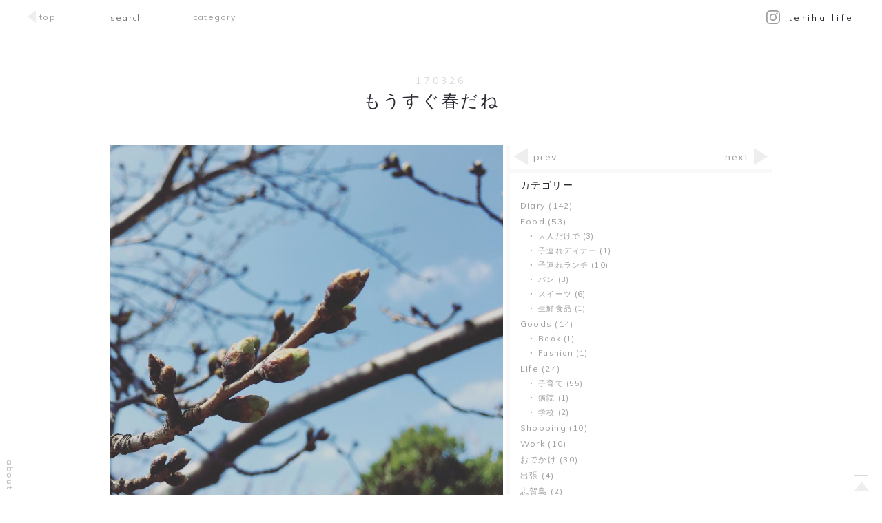

--- FILE ---
content_type: text/html; charset=UTF-8
request_url: https://terihalife.jp/%E3%82%82%E3%81%86%E3%81%99%E3%81%90%E6%98%A5%E3%81%A0%E3%81%AD%E3%80%80/
body_size: 10291
content:
<!DOCTYPE html>
<html lang="ja">
  <head>
    <meta charset="UTF-8">
    <meta http-equiv="X-UA-Compatible" content="IE=edge,chrome=1"/>
    <link rel="shortcut icon" href="/wp-content/themes/teriha-life/assets/img/favicon.png" />
    <meta name="format-detection" content="telephone=no">
    <title>もうすぐ春だね　 | テリハライフ - Teriha Life -</title>    <meta name="viewport" content="width=device-width, initial-scale=1, user-scalable=yes">
<!-- All in One SEO Pack 2.3.11 by Michael Torbert of Semper Fi Web Designob_start_detected [-1,-1] -->
<meta name="description"  content="いつも幼稚園への道中にある桜の木。 つぼみがちょっとずつふくらみはじめました。 もうすぐ春♩ 夏休みの終わりにここ照葉に引っ越してきたので、これが初めての春。 どんな風かとても楽しみ♩" />

<meta name="keywords"  content="diary" />

<link rel="canonical" href="https://terihalife.jp/%e3%82%82%e3%81%86%e3%81%99%e3%81%90%e6%98%a5%e3%81%a0%e3%81%ad%e3%80%80/" />
<meta property="og:title" content="もうすぐ春だね　 | テリハライフ - Teriha Life -" />
<meta property="og:type" content="article" />
<meta property="og:url" content="https://terihalife.jp/%e3%82%82%e3%81%86%e3%81%99%e3%81%90%e6%98%a5%e3%81%a0%e3%81%ad%e3%80%80/" />
<meta property="og:image" content="https://terihalife.jp/wp-content/uploads/2017/05/terihaIMG_6894.jpg" />
<meta property="og:site_name" content="アイランドシティ照葉の暮らしを紹介する「TERIHA LIFE（テリハライフ）」" />
<meta property="og:description" content="いつも幼稚園への道中にある桜の木。 つぼみがちょっとずつふくらみはじめました。 もうすぐ春♩ 夏休みの終わりにここ照葉に引っ越してきたので、これが初めての春。 どんな風かとても楽しみ♩" />
<meta property="article:published_time" content="2017-03-26T23:58:11Z" />
<meta property="article:modified_time" content="2017-05-09T23:59:27Z" />
<meta name="twitter:card" content="summary" />
<meta name="twitter:title" content="もうすぐ春だね　 | テリハライフ - Teriha Life -" />
<meta name="twitter:description" content="いつも幼稚園への道中にある桜の木。 つぼみがちょっとずつふくらみはじめました。 もうすぐ春♩ 夏休みの終わりにここ照葉に引っ越してきたので、これが初めての春。 どんな風かとても楽しみ♩" />
<meta name="twitter:image" content="https://terihalife.jp/wp-content/uploads/2017/05/terihaIMG_6894.jpg" />
<meta itemprop="image" content="https://terihalife.jp/wp-content/uploads/2017/05/terihaIMG_6894.jpg" />
			<script>
			(function(i,s,o,g,r,a,m){i['GoogleAnalyticsObject']=r;i[r]=i[r]||function(){
			(i[r].q=i[r].q||[]).push(arguments)},i[r].l=1*new Date();a=s.createElement(o),
			m=s.getElementsByTagName(o)[0];a.async=1;a.src=g;m.parentNode.insertBefore(a,m)
			})(window,document,'script','//www.google-analytics.com/analytics.js','ga');

			ga('create', 'UA-55223485-50', 'auto');
			
			ga('send', 'pageview');
			</script>
<!-- /all in one seo pack -->
<link rel='dns-prefetch' href='//ajax.googleapis.com' />
<link rel='dns-prefetch' href='//s.w.org' />
<link rel="alternate" type="application/rss+xml" title="テリハライフ - Teriha Life - &raquo; もうすぐ春だね　 のコメントのフィード" href="https://terihalife.jp/%e3%82%82%e3%81%86%e3%81%99%e3%81%90%e6%98%a5%e3%81%a0%e3%81%ad%e3%80%80/feed/" />
		<script type="text/javascript">
			window._wpemojiSettings = {"baseUrl":"https:\/\/s.w.org\/images\/core\/emoji\/2\/72x72\/","ext":".png","svgUrl":"https:\/\/s.w.org\/images\/core\/emoji\/2\/svg\/","svgExt":".svg","source":{"concatemoji":"https:\/\/terihalife.jp\/wp-includes\/js\/wp-emoji-release.min.js?ver=4.6.29"}};
			!function(e,o,t){var a,n,r;function i(e){var t=o.createElement("script");t.src=e,t.type="text/javascript",o.getElementsByTagName("head")[0].appendChild(t)}for(r=Array("simple","flag","unicode8","diversity","unicode9"),t.supports={everything:!0,everythingExceptFlag:!0},n=0;n<r.length;n++)t.supports[r[n]]=function(e){var t,a,n=o.createElement("canvas"),r=n.getContext&&n.getContext("2d"),i=String.fromCharCode;if(!r||!r.fillText)return!1;switch(r.textBaseline="top",r.font="600 32px Arial",e){case"flag":return(r.fillText(i(55356,56806,55356,56826),0,0),n.toDataURL().length<3e3)?!1:(r.clearRect(0,0,n.width,n.height),r.fillText(i(55356,57331,65039,8205,55356,57096),0,0),a=n.toDataURL(),r.clearRect(0,0,n.width,n.height),r.fillText(i(55356,57331,55356,57096),0,0),a!==n.toDataURL());case"diversity":return r.fillText(i(55356,57221),0,0),a=(t=r.getImageData(16,16,1,1).data)[0]+","+t[1]+","+t[2]+","+t[3],r.fillText(i(55356,57221,55356,57343),0,0),a!=(t=r.getImageData(16,16,1,1).data)[0]+","+t[1]+","+t[2]+","+t[3];case"simple":return r.fillText(i(55357,56835),0,0),0!==r.getImageData(16,16,1,1).data[0];case"unicode8":return r.fillText(i(55356,57135),0,0),0!==r.getImageData(16,16,1,1).data[0];case"unicode9":return r.fillText(i(55358,56631),0,0),0!==r.getImageData(16,16,1,1).data[0]}return!1}(r[n]),t.supports.everything=t.supports.everything&&t.supports[r[n]],"flag"!==r[n]&&(t.supports.everythingExceptFlag=t.supports.everythingExceptFlag&&t.supports[r[n]]);t.supports.everythingExceptFlag=t.supports.everythingExceptFlag&&!t.supports.flag,t.DOMReady=!1,t.readyCallback=function(){t.DOMReady=!0},t.supports.everything||(a=function(){t.readyCallback()},o.addEventListener?(o.addEventListener("DOMContentLoaded",a,!1),e.addEventListener("load",a,!1)):(e.attachEvent("onload",a),o.attachEvent("onreadystatechange",function(){"complete"===o.readyState&&t.readyCallback()})),(a=t.source||{}).concatemoji?i(a.concatemoji):a.wpemoji&&a.twemoji&&(i(a.twemoji),i(a.wpemoji)))}(window,document,window._wpemojiSettings);
		</script>
		<style type="text/css">
img.wp-smiley,
img.emoji {
	display: inline !important;
	border: none !important;
	box-shadow: none !important;
	height: 1em !important;
	width: 1em !important;
	margin: 0 .07em !important;
	vertical-align: -0.1em !important;
	background: none !important;
	padding: 0 !important;
}
</style>
<link rel='stylesheet' id='main-css'  href='https://terihalife.jp/wp-content/themes/teriha-life/assets/css/main.css?ver=20171121023317' type='text/css' media='all' />
<script type='text/javascript' src='https://terihalife.jp/wp-content/themes/teriha-life/assets/js/scrollreveal.min.js?ver=1.0.0'></script>
<link rel='https://api.w.org/' href='https://terihalife.jp/wp-json/' />
<link rel="EditURI" type="application/rsd+xml" title="RSD" href="https://terihalife.jp/xmlrpc.php?rsd" />
<link rel="wlwmanifest" type="application/wlwmanifest+xml" href="https://terihalife.jp/wp-includes/wlwmanifest.xml" /> 
<link rel='prev' title='二段ベッド検討中　家具の里' href='https://terihalife.jp/%e4%ba%8c%e6%ae%b5%e3%83%99%e3%83%83%e3%83%89%e6%a4%9c%e8%a8%8e%e4%b8%ad%e3%80%80%e5%ae%b6%e5%85%b7%e3%81%ae%e9%87%8c/' />
<link rel='next' title='スフレチーズケーキにはまり中' href='https://terihalife.jp/%e3%82%b9%e3%83%95%e3%83%ac%e3%83%81%e3%83%bc%e3%82%ba%e3%82%b1%e3%83%bc%e3%82%ad%e3%81%ab%e3%81%af%e3%81%be%e3%82%8a%e4%b8%ad/' />
<meta name="generator" content="WordPress 4.6.29" />
<link rel='shortlink' href='https://terihalife.jp/?p=690' />
<link rel="alternate" type="application/json+oembed" href="https://terihalife.jp/wp-json/oembed/1.0/embed?url=https%3A%2F%2Fterihalife.jp%2F%25e3%2582%2582%25e3%2581%2586%25e3%2581%2599%25e3%2581%2590%25e6%2598%25a5%25e3%2581%25a0%25e3%2581%25ad%25e3%2580%2580%2F" />
<link rel="alternate" type="text/xml+oembed" href="https://terihalife.jp/wp-json/oembed/1.0/embed?url=https%3A%2F%2Fterihalife.jp%2F%25e3%2582%2582%25e3%2581%2586%25e3%2581%2599%25e3%2581%2590%25e6%2598%25a5%25e3%2581%25a0%25e3%2581%25ad%25e3%2580%2580%2F&#038;format=xml" />

    <script>
      window.sr = ScrollReveal({ reset: false });
        if (sr.isSupported()) {
          document.documentElement.classList.add('sr');
        }
    </script>
  </head>
<body>  <div id="anchor-top"></div>
  <header id="topbar" class="header container">
    <div class="header__nav">        <div class="header__menu">
          <a href="https://terihalife.jp">
            <div class="header__menu__block">
              <div class="triangle-top"></div>
              <div class="triangle-top-text">
                top
              </div>
            </div>
          </a>
        </div>      <div class="header__search">  <form action="https://terihalife.jp" autocomplete="off">
    <label class="search" for="inpt_search">
      <input id="inpt_search" type="text" value="" name="s" placeholder="search" class="search-area">
    </label>
  </form>      </div>
      <div id="dropdown" class="ddmenu header__cat">
        <p class="ddmenu__text">
          category
        </p>
        <ul class="ddmenu__list">            <li class="header__cat__parent">              <a href="https://terihalife.jp/category/diary/">Diary</a>
            </li>            <li class="header__cat__parent">                <ul class="ddmenu__child">                    <li>
                      <a href="https://terihalife.jp/category/food/only-adult/">大人だけで</a>
                    </li>                    <li>
                      <a href="https://terihalife.jp/category/food/dinner-with-child/">子連れディナー</a>
                    </li>                    <li>
                      <a href="https://terihalife.jp/category/food/lunch-with-child/">子連れランチ</a>
                    </li>                    <li>
                      <a href="https://terihalife.jp/category/food/%e3%83%91%e3%83%b3-food/">パン</a>
                    </li>                    <li>
                      <a href="https://terihalife.jp/category/food/%e3%82%b9%e3%82%a4%e3%83%bc%e3%83%84/">スイーツ</a>
                    </li>                    <li>
                      <a href="https://terihalife.jp/category/food/%e7%94%9f%e9%ae%ae%e9%a3%9f%e5%93%81/">生鮮食品</a>
                    </li>                </ul>              <a href="https://terihalife.jp/category/food/">Food</a>
            </li>            <li class="header__cat__parent">                <ul class="ddmenu__child">                    <li>
                      <a href="https://terihalife.jp/category/goods/book/">Book</a>
                    </li>                    <li>
                      <a href="https://terihalife.jp/category/goods/fashion/">Fashion</a>
                    </li>                </ul>              <a href="https://terihalife.jp/category/goods/">Goods</a>
            </li>            <li class="header__cat__parent">                <ul class="ddmenu__child">                    <li>
                      <a href="https://terihalife.jp/category/life/kosodate/">子育て</a>
                    </li>                    <li>
                      <a href="https://terihalife.jp/category/life/%e7%97%85%e9%99%a2/">病院</a>
                    </li>                    <li>
                      <a href="https://terihalife.jp/category/life/%e5%ad%a6%e6%a0%a1/">学校</a>
                    </li>                </ul>              <a href="https://terihalife.jp/category/life/">Life</a>
            </li>            <li class="header__cat__parent">              <a href="https://terihalife.jp/category/shopping/">Shopping</a>
            </li>            <li class="header__cat__parent">              <a href="https://terihalife.jp/category/work/">Work</a>
            </li>            <li class="header__cat__parent">              <a href="https://terihalife.jp/category/odekake/">おでかけ</a>
            </li>            <li class="header__cat__parent">              <a href="https://terihalife.jp/category/%e5%87%ba%e5%bc%b5/">出張</a>
            </li>            <li class="header__cat__parent">              <a href="https://terihalife.jp/category/%e5%bf%97%e8%b3%80%e5%b3%b6/">志賀島</a>
            </li>            <li class="header__cat__parent">              <a href="https://terihalife.jp/category/%e6%96%99%e7%90%86/">料理</a>
            </li>            <li class="header__cat__parent">              <a href="https://terihalife.jp/category/%e7%85%a7%e8%91%89%e3%81%ae%e8%bf%91%e6%89%80/">照葉の近所</a>
            </li>          <li class="header__cat__parent">
            <ul class="ddmenu__child">                <li>
                  <a href="https:/terihalife.jp/2023/02/">2023年2月</a>
                </li>                <li>
                  <a href="https:/terihalife.jp/2023/01/">2023年1月</a>
                </li>                <li>
                  <a href="https:/terihalife.jp/2022/12/">2022年12月</a>
                </li>                <li>
                  <a href="https:/terihalife.jp/2022/11/">2022年11月</a>
                </li>                <li>
                  <a href="https:/terihalife.jp/2022/10/">2022年10月</a>
                </li>                <li>
                  <a href="https:/terihalife.jp/2022/07/">2022年7月</a>
                </li>                <li>
                  <a href="https:/terihalife.jp/2022/06/">2022年6月</a>
                </li>                <li>
                  <a href="https:/terihalife.jp/2022/05/">2022年5月</a>
                </li>                <li>
                  <a href="https:/terihalife.jp/2022/04/">2022年4月</a>
                </li>                <li>
                  <a href="https:/terihalife.jp/2021/04/">2021年4月</a>
                </li>                <li>
                  <a href="https:/terihalife.jp/2020/10/">2020年10月</a>
                </li>                <li>
                  <a href="https:/terihalife.jp/2020/05/">2020年5月</a>
                </li>                <li>
                  <a href="https:/terihalife.jp/2020/04/">2020年4月</a>
                </li>                <li>
                  <a href="https:/terihalife.jp/2020/03/">2020年3月</a>
                </li>                <li>
                  <a href="https:/terihalife.jp/2019/08/">2019年8月</a>
                </li>                <li>
                  <a href="https:/terihalife.jp/2019/05/">2019年5月</a>
                </li>                <li>
                  <a href="https:/terihalife.jp/2019/04/">2019年4月</a>
                </li>                <li>
                  <a href="https:/terihalife.jp/2019/03/">2019年3月</a>
                </li>                <li>
                  <a href="https:/terihalife.jp/2018/11/">2018年11月</a>
                </li>                <li>
                  <a href="https:/terihalife.jp/2018/09/">2018年9月</a>
                </li>                <li>
                  <a href="https:/terihalife.jp/2018/05/">2018年5月</a>
                </li>                <li>
                  <a href="https:/terihalife.jp/2018/03/">2018年3月</a>
                </li>                <li>
                  <a href="https:/terihalife.jp/2018/02/">2018年2月</a>
                </li>                <li>
                  <a href="https:/terihalife.jp/2018/01/">2018年1月</a>
                </li>                <li>
                  <a href="https:/terihalife.jp/2017/12/">2017年12月</a>
                </li>                <li>
                  <a href="https:/terihalife.jp/2017/11/">2017年11月</a>
                </li>                <li>
                  <a href="https:/terihalife.jp/2017/07/">2017年7月</a>
                </li>                <li>
                  <a href="https:/terihalife.jp/2017/06/">2017年6月</a>
                </li>                <li>
                  <a href="https:/terihalife.jp/2017/05/">2017年5月</a>
                </li>                <li>
                  <a href="https:/terihalife.jp/2017/04/">2017年4月</a>
                </li>                <li>
                  <a href="https:/terihalife.jp/2017/03/">2017年3月</a>
                </li>                <li>
                  <a href="https:/terihalife.jp/2017/02/">2017年2月</a>
                </li>                <li>
                  <a href="https:/terihalife.jp/2017/01/">2017年1月</a>
                </li>                <li>
                  <a href="https:/terihalife.jp/2016/12/">2016年12月</a>
                </li>                <li>
                  <a href="https:/terihalife.jp/2016/11/">2016年11月</a>
                </li>                <li>
                  <a href="https:/terihalife.jp/2016/08/">2016年8月</a>
                </li>                <li>
                  <a href="https:/terihalife.jp/2016/07/">2016年7月</a>
                </li>            </ul>            <a href="javascript:void(0)">Archives</a>
          </li>
        </ul>
      </div>
    </div>
    <div class="header__logo">
      <h1 class="header__logo__text">
        <span class="icon"><a href="https://www.instagram.com/terihapapa1976/" target="_blank" rel="noopener">
	<svg class="icon" xmlns="http://www.w3.org/2000/svg" viewBox="0 0 40.94 40.94">
		<path d="M29.64,0H11.3A11.31,11.31,0,0,0,0,11.3V29.64a11.31,11.31,0,0,0,11.3,11.3H29.64a11.31,11.31,0,0,0,11.3-11.3V11.3A11.31,11.31,0,0,0,29.64,0Zm7.67,29.64a7.67,7.67,0,0,1-7.67,7.67H11.3a7.67,7.67,0,0,1-7.66-7.67V11.3A7.67,7.67,0,0,1,11.3,3.63H29.64a7.67,7.67,0,0,1,7.67,7.67V29.64Z"/>
		<path d="M20.47,9.92A10.55,10.55,0,1,0,31,20.47,10.56,10.56,0,0,0,20.47,9.92Zm0,17.46a6.92,6.92,0,1,1,6.92-6.92A6.92,6.92,0,0,1,20.47,27.39Z"/>
		<path d="M31.46,6.84a2.66,2.66,0,1,0,1.88.78A2.67,2.67,0,0,0,31.46,6.84Z"/>
	</svg>
</a></span>
        <a href="https://terihalife.jp">
          <span class="logo">teriha life</span>
        </a>
      </h1>
    </div>
  </header>  <section class="single container">
    <div class="single__header">
      <p id="fadeInUp" class="single__header__date">170326
      </p>
      <h1 class="single__header__title">
        <span id="titleAnimation" class="single__header__title__inner">もうすぐ春だね　</span>
      </h1>
    </div>
    <div class="single__wrapper">
      <div id="contentAnimation" class="single__content">
        <div class="single__content__inner"><p><img class="lazy alignnone size-full wp-image-712" src="https://terihalife.jp/wp-content/themes/teriha-life/img/grey.gif" data-src="https://terihalife.jp/wp-content/uploads/2017/05/terihaIMG_6894.jpg" alt="terihaIMG_6894" width="1000" height="1000" srcset="https://terihalife.jp/wp-content/uploads/2017/05/terihaIMG_6894.jpg 1000w, https://terihalife.jp/wp-content/uploads/2017/05/terihaIMG_6894-150x150.jpg 150w, https://terihalife.jp/wp-content/uploads/2017/05/terihaIMG_6894-300x300.jpg 300w, https://terihalife.jp/wp-content/uploads/2017/05/terihaIMG_6894-768x768.jpg 768w" sizes="(max-width: 1000px) 100vw, 1000px" /><noscript><img class="alignnone size-full wp-image-712" src="https://terihalife.jp/wp-content/uploads/2017/05/terihaIMG_6894.jpg" alt="terihaIMG_6894" width="1000" height="1000" srcset="https://terihalife.jp/wp-content/uploads/2017/05/terihaIMG_6894.jpg 1000w, https://terihalife.jp/wp-content/uploads/2017/05/terihaIMG_6894-150x150.jpg 150w, https://terihalife.jp/wp-content/uploads/2017/05/terihaIMG_6894-300x300.jpg 300w, https://terihalife.jp/wp-content/uploads/2017/05/terihaIMG_6894-768x768.jpg 768w" sizes="(max-width: 1000px) 100vw, 1000px" /></noscript></a></p>
<p>いつも幼稚園への道中にある桜の木。<br />
つぼみがちょっとずつふくらみはじめました。<br />
もうすぐ春♩</p>
<p>夏休みの終わりにここ照葉に引っ越してきたので、これが初めての春。<br />
どんな風かとても楽しみ♩</p>

        </div>
        <div class="single__adsense">
          <script async src="//pagead2.googlesyndication.com/pagead/js/adsbygoogle.js"></script>
          <!-- teriha-top-01 -->
          <ins class="adsbygoogle"
            style="display:block"
            data-ad-client="ca-pub-3114992519629977"
            data-ad-slot="8847971244"
            data-ad-format="auto"></ins>
          <script>
            (adsbygoogle = window.adsbygoogle || []).push({});
          </script>
          <p class="single__adsense__text">
            スポンサーリンク
          </p>
        </div>
        <div class="pagenation-single pagenation-single--content">            <div class="pagenation-single__block pagenation-single__block--left">
              <a href="https://terihalife.jp/%e4%ba%8c%e6%ae%b5%e3%83%99%e3%83%83%e3%83%89%e6%a4%9c%e8%a8%8e%e4%b8%ad%e3%80%80%e5%ae%b6%e5%85%b7%e3%81%ae%e9%87%8c/">
                <span class="triangle triangle--prev"></span><span class="triangle-text">prev</span>
              </a>
            </div>            <div class="pagenation-single__block pagenation-single__block--right">
              <a href="https://terihalife.jp/%e3%82%b9%e3%83%95%e3%83%ac%e3%83%81%e3%83%bc%e3%82%ba%e3%82%b1%e3%83%bc%e3%82%ad%e3%81%ab%e3%81%af%e3%81%be%e3%82%8a%e4%b8%ad/">
                <span class="triangle triangle--next"></span><span class="triangle-text">next</span>
              </a>
            </div>        </div>
        <ul class="single__category">
          <li class="single__category__item single__category__item--title">
            category
          </li>            <li class="single__category__item"><a href="https://terihalife.jp/category/diary/">Diary</a></li>        </ul>  <div class="related-post--single">
    <h3 class="related-post--single__heading">
      recommend
    </h3>
    <div class="related-post--single__inner">        <div class="related-post--single__block">
          <div class="related-post--single__image" style="background-image: url('https://terihalife.jp/wp-content/uploads/2018/02/924710C5-9304-4335-85D0-61B5ABEB1D9B-340x100.jpeg')">
            <a href="https://terihalife.jp/ikea%e3%81%ae%e3%82%a6%e3%83%b3%e3%83%99%e3%83%a9%e3%83%bc%e3%82%bf%e3%81%8c%e3%80%82%e3%80%82%e3%80%82/"></a>
          </div>
          <h4 class="related-post--single__title">
            <a href="https://terihalife.jp/ikea%e3%81%ae%e3%82%a6%e3%83%b3%e3%83%99%e3%83%a9%e3%83%bc%e3%82%bf%e3%81%8c%e3%80%82%e3%80%82%e3%80%82/">IKEAのウンベラータが。。。
            </a>
          </h4>
        </div>        <div class="related-post--single__block">
          <div class="related-post--single__image" style="background-image: url('https://terihalife.jp/wp-content/uploads/2016/11/bd65e1cd-340x100.jpg')">
            <a href="https://terihalife.jp/dining-table/"></a>
          </div>
          <h4 class="related-post--single__title">
            <a href="https://terihalife.jp/dining-table/">ダイニングテーブル　欲しいな
            </a>
          </h4>
        </div>        <div class="related-post--single__block">
          <div class="related-post--single__image" style="background-image: url('https://terihalife.jp/wp-content/uploads/2017/06/terihaIMG_8337-340x100.jpg')">
            <a href="https://terihalife.jp/%e3%81%be%e3%81%9f%e3%81%be%e3%81%9f%e3%83%9e%e3%83%aa%e3%83%b3%e3%83%af%e3%83%bc%e3%83%ab%e3%83%89/"></a>
          </div>
          <h4 class="related-post--single__title">
            <a href="https://terihalife.jp/%e3%81%be%e3%81%9f%e3%81%be%e3%81%9f%e3%83%9e%e3%83%aa%e3%83%b3%e3%83%af%e3%83%bc%e3%83%ab%e3%83%89/">またまたマリンワールド
            </a>
          </h4>
        </div>        <div class="related-post--single__block">
          <div class="related-post--single__image" style="background-image: url('https://terihalife.jp/wp-content/uploads/2020/04/14AD6781-7502-42CA-ACC5-C0FBC20AC399-340x100.jpeg')">
            <a href="https://terihalife.jp/%e5%9c%a8%e5%ae%85%e3%83%af%e3%83%bc%e3%82%af%e3%80%81%e3%83%91%e3%83%91%e4%b8%80%e3%82%ab%e6%9c%88%e3%80%82/"></a>
          </div>
          <h4 class="related-post--single__title">
            <a href="https://terihalife.jp/%e5%9c%a8%e5%ae%85%e3%83%af%e3%83%bc%e3%82%af%e3%80%81%e3%83%91%e3%83%91%e4%b8%80%e3%82%ab%e6%9c%88%e3%80%82/">在宅ワーク、パパ一カ月。
            </a>
          </h4>
        </div>        <div class="related-post--single__block">
          <div class="related-post--single__image" style="background-image: url('https://terihalife.jp/wp-content/uploads/2016/12/terihaIMG_4082-340x100.jpg')">
            <a href="https://terihalife.jp/barranca%e3%81%a7%e4%b9%85%e3%81%97%e3%81%b6%e3%82%8a%e8%a6%aa%e5%8f%8b%e3%81%a8%e3%81%ae%e5%ad%90%e9%80%a3%e3%82%8c%e3%83%a9%e3%83%b3%e3%83%81/"></a>
          </div>
          <h4 class="related-post--single__title">
            <a href="https://terihalife.jp/barranca%e3%81%a7%e4%b9%85%e3%81%97%e3%81%b6%e3%82%8a%e8%a6%aa%e5%8f%8b%e3%81%a8%e3%81%ae%e5%ad%90%e9%80%a3%e3%82%8c%e3%83%a9%e3%83%b3%e3%83%81/">BARRANCAで久しぶり親友との子連れ&hellip;
            </a>
          </h4>
        </div>        <div class="related-post--single__block">
          <div class="related-post--single__image" style="background-image: url('https://terihalife.jp/wp-content/uploads/2017/02/terihaIMG_5871-340x100.jpg')">
            <a href="https://terihalife.jp/%e5%a4%a7%e5%b7%9d%e3%81%b8%e3%80%80%e5%ae%b6%e5%85%b7%e3%81%a8%e7%84%bc%e3%81%8d%e8%82%89%e3%81%ae%e6%97%85/"></a>
          </div>
          <h4 class="related-post--single__title">
            <a href="https://terihalife.jp/%e5%a4%a7%e5%b7%9d%e3%81%b8%e3%80%80%e5%ae%b6%e5%85%b7%e3%81%a8%e7%84%bc%e3%81%8d%e8%82%89%e3%81%ae%e6%97%85/">大川へ　家具と焼き肉の旅
            </a>
          </h4>
        </div>    </div>
  </div>      </div>  <div class="sidebar">      <div id="sidebarAnimation"><div class="pagenation-single pagenation-single--sidebar">    <div class="pagenation-single__block pagenation-single__block--left">
      <a href="https://terihalife.jp/%e4%ba%8c%e6%ae%b5%e3%83%99%e3%83%83%e3%83%89%e6%a4%9c%e8%a8%8e%e4%b8%ad%e3%80%80%e5%ae%b6%e5%85%b7%e3%81%ae%e9%87%8c/">
        <span class="triangle triangle--prev"></span><span class="triangle-text">prev</span>
      </a>
    </div>    <div class="pagenation-single__block pagenation-single__block--right">
      <a href="https://terihalife.jp/%e3%82%b9%e3%83%95%e3%83%ac%e3%83%81%e3%83%bc%e3%82%ba%e3%82%b1%e3%83%bc%e3%82%ad%e3%81%ab%e3%81%af%e3%81%be%e3%82%8a%e4%b8%ad/">
        <span class="triangle triangle--next"></span><span class="triangle-text">next</span>
      </a>
    </div></div>  <div class="sidebar-cat sidebar-partial">
    <div class="sidebar__inner">
      <div class="sidebar__title">
        <h3 class="sidebar__title__text">
          カテゴリー
        </h3>
      </div>
      <ul class="sidebar-partial__list">          <li>
            <a href="https://terihalife.jp/category/diary/">Diary (142)</a>
          </li>
          <ul class="sidebar-partial__list__child">          </ul>          <li>
            <a href="https://terihalife.jp/category/food/">Food (53)</a>
          </li>
          <ul class="sidebar-partial__list__child">              <li>
                <a href="https://terihalife.jp/category/food/only-adult/">大人だけで (3)
                </a>
              </li>              <li>
                <a href="https://terihalife.jp/category/food/dinner-with-child/">子連れディナー (1)
                </a>
              </li>              <li>
                <a href="https://terihalife.jp/category/food/lunch-with-child/">子連れランチ (10)
                </a>
              </li>              <li>
                <a href="https://terihalife.jp/category/food/%e3%83%91%e3%83%b3-food/">パン (3)
                </a>
              </li>              <li>
                <a href="https://terihalife.jp/category/food/%e3%82%b9%e3%82%a4%e3%83%bc%e3%83%84/">スイーツ (6)
                </a>
              </li>              <li>
                <a href="https://terihalife.jp/category/food/%e7%94%9f%e9%ae%ae%e9%a3%9f%e5%93%81/">生鮮食品 (1)
                </a>
              </li>          </ul>          <li>
            <a href="https://terihalife.jp/category/goods/">Goods (14)</a>
          </li>
          <ul class="sidebar-partial__list__child">              <li>
                <a href="https://terihalife.jp/category/goods/book/">Book (1)
                </a>
              </li>              <li>
                <a href="https://terihalife.jp/category/goods/fashion/">Fashion (1)
                </a>
              </li>          </ul>          <li>
            <a href="https://terihalife.jp/category/life/">Life (24)</a>
          </li>
          <ul class="sidebar-partial__list__child">              <li>
                <a href="https://terihalife.jp/category/life/kosodate/">子育て (55)
                </a>
              </li>              <li>
                <a href="https://terihalife.jp/category/life/%e7%97%85%e9%99%a2/">病院 (1)
                </a>
              </li>              <li>
                <a href="https://terihalife.jp/category/life/%e5%ad%a6%e6%a0%a1/">学校 (2)
                </a>
              </li>          </ul>          <li>
            <a href="https://terihalife.jp/category/shopping/">Shopping (10)</a>
          </li>
          <ul class="sidebar-partial__list__child">          </ul>          <li>
            <a href="https://terihalife.jp/category/work/">Work (10)</a>
          </li>
          <ul class="sidebar-partial__list__child">          </ul>          <li>
            <a href="https://terihalife.jp/category/odekake/">おでかけ (30)</a>
          </li>
          <ul class="sidebar-partial__list__child">          </ul>          <li>
            <a href="https://terihalife.jp/category/%e5%87%ba%e5%bc%b5/">出張 (4)</a>
          </li>
          <ul class="sidebar-partial__list__child">          </ul>          <li>
            <a href="https://terihalife.jp/category/%e5%bf%97%e8%b3%80%e5%b3%b6/">志賀島 (2)</a>
          </li>
          <ul class="sidebar-partial__list__child">          </ul>          <li>
            <a href="https://terihalife.jp/category/%e6%96%99%e7%90%86/">料理 (4)</a>
          </li>
          <ul class="sidebar-partial__list__child">          </ul>          <li>
            <a href="https://terihalife.jp/category/%e7%85%a7%e8%91%89%e3%81%ae%e8%bf%91%e6%89%80/">照葉の近所 (5)</a>
          </li>
          <ul class="sidebar-partial__list__child">          </ul>      </ul>
    </div>
  </div>  <div class="sidebar-partial">
    <div class="sidebar__inner">
      <div class="sidebar__title">
        <h3 class="sidebar__title__text">
          タグ
        </h3>
      </div>
      <ul class="sidebar-partial__list tag-list">          <li class="tag-list__item">
            <a href="https://terihalife.jp/tag/apple-watchapple-watch/">Apple WatchApple Watch</a>
          </li>          <li class="tag-list__item">
            <a href="https://terihalife.jp/tag/ikea/">IKEA</a>
          </li>          <li class="tag-list__item">
            <a href="https://terihalife.jp/tag/mielcake/">mielcake</a>
          </li>          <li class="tag-list__item">
            <a href="https://terihalife.jp/tag/r%e3%82%b9%e3%83%aa%e3%83%a9%e3%83%b3%e3%82%ab/">Rスリランカ</a>
          </li>          <li class="tag-list__item">
            <a href="https://terihalife.jp/tag/sup/">sup</a>
          </li>          <li class="tag-list__item">
            <a href="https://terihalife.jp/tag/turk/">turk</a>
          </li>          <li class="tag-list__item">
            <a href="https://terihalife.jp/tag/%e3%82%a2%e3%83%bc%e3%83%90%e3%83%b3%e3%83%87%e3%82%b6%e3%82%a4%e3%83%b3%e3%82%bb%e3%83%b3%e3%82%bf%e3%83%bc/">アーバンデザインセンター</a>
          </li>          <li class="tag-list__item">
            <a href="https://terihalife.jp/tag/%e3%82%a2%e3%82%a4%e3%83%a9%e3%83%b3%e3%83%89%e3%82%b7%e3%83%86%e3%82%a3/">アイランドシティ</a>
          </li>          <li class="tag-list__item">
            <a href="https://terihalife.jp/tag/%e3%81%82%e3%82%8a%e3%81%8c%e3%81%a8%e3%81%86/">ありがとう</a>
          </li>          <li class="tag-list__item">
            <a href="https://terihalife.jp/tag/%e3%82%a4%e3%82%b1%e3%82%a2/">イケア</a>
          </li>          <li class="tag-list__item">
            <a href="https://terihalife.jp/tag/%e3%82%a4%e3%82%bf%e3%83%aa%e3%82%a2%e3%83%b3/">イタリアン</a>
          </li>          <li class="tag-list__item">
            <a href="https://terihalife.jp/tag/%e3%82%a4%e3%83%99%e3%83%b3%e3%83%88/">イベント</a>
          </li>          <li class="tag-list__item">
            <a href="https://terihalife.jp/tag/%e3%82%a6%e3%83%b3%e3%83%99%e3%83%a9%e3%83%bc%e3%82%bf/">ウンベラータ</a>
          </li>          <li class="tag-list__item">
            <a href="https://terihalife.jp/tag/%e3%81%8a%e3%81%84%e3%81%97%e3%81%84/">おいしい</a>
          </li>          <li class="tag-list__item">
            <a href="https://terihalife.jp/tag/%e3%82%aa%e3%82%a4%e3%82%b7%e3%83%83%e3%82%af%e3%82%b9/">オイシックス</a>
          </li>          <li class="tag-list__item">
            <a href="https://terihalife.jp/tag/%e3%81%8a%e3%81%bf%e3%81%8f%e3%81%98/">おみくじ</a>
          </li>          <li class="tag-list__item">
            <a href="https://terihalife.jp/tag/%e3%81%8a%e3%82%82%e3%81%a1%e3%82%83/">おもちゃ</a>
          </li>          <li class="tag-list__item">
            <a href="https://terihalife.jp/tag/%e3%81%8a%e5%bc%81%e5%bd%93/">お弁当</a>
          </li>          <li class="tag-list__item">
            <a href="https://terihalife.jp/tag/%e3%81%8a%e7%b5%b5%e6%8f%8f%e3%81%8d%e6%95%99%e5%ae%a4/">お絵描き教室</a>
          </li>          <li class="tag-list__item">
            <a href="https://terihalife.jp/tag/%e3%81%8a%e9%a2%a8%e5%91%82%e3%82%b0%e3%83%83%e3%82%ba/">お風呂グッズ</a>
          </li>          <li class="tag-list__item">
            <a href="https://terihalife.jp/tag/%e3%82%ac%e3%82%bd%e3%83%aa%e3%83%b3%e3%82%b9%e3%82%bf%e3%83%b3%e3%83%89/">ガソリンスタンド</a>
          </li>          <li class="tag-list__item">
            <a href="https://terihalife.jp/tag/%e3%82%ab%e3%83%95%e3%82%a7/">カフェ</a>
          </li>          <li class="tag-list__item">
            <a href="https://terihalife.jp/tag/%e3%82%ab%e3%83%ac%e3%83%bc/">カレー</a>
          </li>          <li class="tag-list__item">
            <a href="https://terihalife.jp/tag/%e3%82%ad%e3%83%83%e3%82%ad%e3%83%aa%e3%83%83%e3%82%ad%e3%83%bc/">キッキリッキー</a>
          </li>          <li class="tag-list__item">
            <a href="https://terihalife.jp/tag/%e3%82%ad%e3%83%83%e3%83%81%e3%83%b3%e3%83%84%e3%83%bc%e3%83%ab/">キッチンツール</a>
          </li>          <li class="tag-list__item">
            <a href="https://terihalife.jp/tag/%e3%82%ad%e3%83%ac%e3%82%a4/">キレイ</a>
          </li>          <li class="tag-list__item">
            <a href="https://terihalife.jp/tag/%e3%82%b0%e3%83%aa%e3%83%83%e3%83%94%e5%85%ac%e5%9c%92/">グリッピ公園</a>
          </li>          <li class="tag-list__item">
            <a href="https://terihalife.jp/tag/%e3%82%b1%e3%83%bc%e3%82%ad/">ケーキ</a>
          </li>          <li class="tag-list__item">
            <a href="https://terihalife.jp/tag/%e3%82%b3%e3%82%b9%e3%83%88%e3%82%b3/">コストコ</a>
          </li>          <li class="tag-list__item">
            <a href="https://terihalife.jp/tag/%e3%82%b3%e3%83%8a%e3%83%9f/">コナミ</a>
          </li>          <li class="tag-list__item">
            <a href="https://terihalife.jp/tag/%e3%82%b3%e3%83%b3%e3%83%86/">コンテ</a>
          </li>          <li class="tag-list__item">
            <a href="https://terihalife.jp/tag/%e3%82%b5%e3%83%83%e3%82%ab%e3%83%bc/">サッカー</a>
          </li>          <li class="tag-list__item">
            <a href="https://terihalife.jp/tag/%e3%82%b5%e3%83%b3%e3%82%bb%e3%83%83%e3%83%88/">サンセット</a>
          </li>          <li class="tag-list__item">
            <a href="https://terihalife.jp/tag/%e3%82%b9%e3%82%a4%e3%83%bc%e3%83%84/">スイーツ</a>
          </li>          <li class="tag-list__item">
            <a href="https://terihalife.jp/tag/%e3%82%b9%e3%82%bf%e3%83%bc%e3%83%90%e3%83%83%e3%82%af%e3%82%b9/">スターバックス</a>
          </li>          <li class="tag-list__item">
            <a href="https://terihalife.jp/tag/%e3%82%b9%e3%83%8e%e3%83%bc%e3%83%96%e3%83%bc%e3%83%84/">スノーブーツ</a>
          </li>          <li class="tag-list__item">
            <a href="https://terihalife.jp/tag/%e3%82%b9%e3%83%aa%e3%83%a9%e3%83%b3%e3%82%ab%e3%82%ab%e3%83%aa%e3%83%bc/">スリランカカリー</a>
          </li>          <li class="tag-list__item">
            <a href="https://terihalife.jp/tag/%e3%82%b9%e3%83%aa%e3%83%a9%e3%83%b3%e3%82%ab%e3%82%ab%e3%83%ac%e3%83%bc/">スリランカカレー</a>
          </li>          <li class="tag-list__item">
            <a href="https://terihalife.jp/tag/%e3%82%bb%e3%83%96%e3%83%b3%e3%83%97%e3%83%ac%e3%83%9f%e3%82%a2%e3%83%a0/">セブンプレミアム</a>
          </li>          <li class="tag-list__item">
            <a href="https://terihalife.jp/tag/%e3%82%bd%e3%83%95%e3%83%88%e3%82%af%e3%83%aa%e3%83%bc%e3%83%a0/">ソフトクリーム</a>
          </li>          <li class="tag-list__item">
            <a href="https://terihalife.jp/tag/%e3%81%9f%e3%81%a4%e3%81%97/">たつし</a>
          </li>          <li class="tag-list__item">
            <a href="https://terihalife.jp/tag/%e3%83%86%e3%82%a4%e3%82%af%e3%82%a2%e3%82%a6%e3%83%88/">テイクアウト</a>
          </li>          <li class="tag-list__item">
            <a href="https://terihalife.jp/tag/%e3%81%a6%e3%82%8a%e3%81%af%e3%81%b1%e3%81%b1/">てりはぱぱ</a>
          </li>          <li class="tag-list__item">
            <a href="https://terihalife.jp/tag/%e3%83%89%e3%83%a9%e3%82%a4%e3%83%96/">ドライブ</a>
          </li>          <li class="tag-list__item">
            <a href="https://terihalife.jp/tag/%e3%83%88%e3%83%aa%e3%83%a5%e3%83%95%e3%83%8a%e3%83%83%e3%83%84/">トリュフナッツ</a>
          </li>          <li class="tag-list__item">
            <a href="https://terihalife.jp/tag/%e3%83%8d%e3%82%a4%e3%83%ab/">ネイル</a>
          </li>          <li class="tag-list__item">
            <a href="https://terihalife.jp/tag/%e3%83%90%e3%82%a4%e3%82%bf%e3%83%9f%e3%83%83%e3%82%af%e3%82%b9/">バイタミックス</a>
          </li>          <li class="tag-list__item">
            <a href="https://terihalife.jp/tag/%e3%83%91%e3%82%b9%e3%82%bf/">パスタ</a>
          </li>          <li class="tag-list__item">
            <a href="https://terihalife.jp/tag/%e3%83%8f%e3%83%8b%e3%83%bc%e7%8f%88%e7%90%b2/">ハニー珈琲</a>
          </li>          <li class="tag-list__item">
            <a href="https://terihalife.jp/tag/%e3%83%91%e3%83%91/">パパ</a>
          </li>          <li class="tag-list__item">
            <a href="https://terihalife.jp/tag/%e3%83%90%e3%83%ac%e3%82%a8/">バレエ</a>
          </li>          <li class="tag-list__item">
            <a href="https://terihalife.jp/tag/%e3%83%91%e3%83%b3/">パン</a>
          </li>          <li class="tag-list__item">
            <a href="https://terihalife.jp/tag/%e3%83%93%e3%83%bc%e3%82%ac%e3%83%b3/">ビーガン</a>
          </li>          <li class="tag-list__item">
            <a href="https://terihalife.jp/tag/%e3%83%95%e3%83%9f/">フミ</a>
          </li>          <li class="tag-list__item">
            <a href="https://terihalife.jp/tag/%e3%83%97%e3%83%ac%e3%82%bc%e3%83%b3%e3%83%88/">プレゼント</a>
          </li>          <li class="tag-list__item">
            <a href="https://terihalife.jp/tag/%e3%83%9c%e3%83%bc%e3%82%a4%e3%82%b9%e3%82%ab%e3%82%a6%e3%83%88/">ボーイスカウト</a>
          </li>          <li class="tag-list__item">
            <a href="https://terihalife.jp/tag/%e3%83%9c%e3%83%b3%e3%83%a9%e3%83%91%e3%82%b9/">ボンラパス</a>
          </li>          <li class="tag-list__item">
            <a href="https://terihalife.jp/tag/%e3%81%be%e3%81%a1%e3%81%a5%e3%81%8f%e3%82%8a/">まちづくり</a>
          </li>          <li class="tag-list__item">
            <a href="https://terihalife.jp/tag/%e3%83%9e%e3%83%aa%e3%83%b3%e3%83%af%e3%83%bc%e3%83%ab%e3%83%89/">マリンワールド</a>
          </li>          <li class="tag-list__item">
            <a href="https://terihalife.jp/tag/%e3%83%9e%e3%83%b3%e3%82%b7%e3%83%a7%e3%83%b3/">マンション</a>
          </li>          <li class="tag-list__item">
            <a href="https://terihalife.jp/tag/%e3%83%a2%e3%83%bc%e3%83%8b%e3%83%b3%e3%82%b0/">モーニング</a>
          </li>          <li class="tag-list__item">
            <a href="https://terihalife.jp/tag/%e3%83%a8%e3%82%ac/">ヨガ</a>
          </li>          <li class="tag-list__item">
            <a href="https://terihalife.jp/tag/%e3%83%a9%e3%83%bc%e3%83%a1%e3%83%b3/">ラーメン</a>
          </li>          <li class="tag-list__item">
            <a href="https://terihalife.jp/tag/%e3%83%a9%e3%83%b3%e3%83%81/">ランチ</a>
          </li>          <li class="tag-list__item">
            <a href="https://terihalife.jp/tag/%e3%83%aa%e3%83%a6%e3%83%bc%e3%82%b9/">リユース</a>
          </li>          <li class="tag-list__item">
            <a href="https://terihalife.jp/tag/%e3%83%ab%e3%82%a4%e3%82%ac%e3%83%b3%e3%82%ba/">ルイガンズ</a>
          </li>          <li class="tag-list__item">
            <a href="https://terihalife.jp/tag/%e3%83%ad%e3%83%bc%e3%82%b9%e3%83%88%e3%83%93%e3%83%bc%e3%83%95/">ローストビーフ</a>
          </li>          <li class="tag-list__item">
            <a href="https://terihalife.jp/tag/%e3%83%af%e3%83%bc%e3%82%af%e3%83%9e%e3%83%b3/">ワークマン</a>
          </li>          <li class="tag-list__item">
            <a href="https://terihalife.jp/tag/%e3%83%af%e3%82%a4%e3%83%b3/">ワイン</a>
          </li>          <li class="tag-list__item">
            <a href="https://terihalife.jp/tag/%e4%b8%80%e6%99%82%e9%a0%90%e3%81%8b%e3%82%8a/">一時預かり</a>
          </li>          <li class="tag-list__item">
            <a href="https://terihalife.jp/tag/%e4%b8%8d%e5%8b%95%e7%94%a3/">不動産</a>
          </li>          <li class="tag-list__item">
            <a href="https://terihalife.jp/tag/%e4%b8%bc/">丼</a>
          </li>          <li class="tag-list__item">
            <a href="https://terihalife.jp/tag/%e4%b9%85%e4%bd%8f%e9%ab%98%e5%8e%9f/">久住高原</a>
          </li>          <li class="tag-list__item">
            <a href="https://terihalife.jp/tag/%e4%b9%85%e5%b1%b1/">久山</a>
          </li>          <li class="tag-list__item">
            <a href="https://terihalife.jp/tag/%e4%b9%b3%e3%81%8c%e3%82%93%e6%a4%9c%e8%a8%ba/">乳がん検診</a>
          </li>          <li class="tag-list__item">
            <a href="https://terihalife.jp/tag/%e4%bb%8a%e5%ae%bf/">今宿</a>
          </li>          <li class="tag-list__item">
            <a href="https://terihalife.jp/tag/%e4%bb%8a%e5%ae%bf%e9%87%8e%e5%a4%96%e6%b4%bb%e5%8b%95%e3%82%bb%e3%83%b3%e3%82%bf%e3%83%bc/">今宿野外活動センター</a>
          </li>          <li class="tag-list__item">
            <a href="https://terihalife.jp/tag/%e4%be%bf%e5%88%a9/">便利</a>
          </li>          <li class="tag-list__item">
            <a href="https://terihalife.jp/tag/%e5%80%8b%e5%ae%a4/">個室</a>
          </li>          <li class="tag-list__item">
            <a href="https://terihalife.jp/tag/%e5%81%a5%e5%ba%b7/">健康</a>
          </li>          <li class="tag-list__item">
            <a href="https://terihalife.jp/tag/%e5%85%a5%e5%9c%92/">入園</a>
          </li>          <li class="tag-list__item">
            <a href="https://terihalife.jp/tag/%e5%85%a5%e5%ad%a6/">入学</a>
          </li>          <li class="tag-list__item">
            <a href="https://terihalife.jp/tag/%e5%85%ac%e5%9c%92/">公園</a>
          </li>          <li class="tag-list__item">
            <a href="https://terihalife.jp/tag/%e5%86%ac%e3%82%ad%e3%83%a3%e3%83%b3%e3%83%97/">冬キャンプ</a>
          </li>          <li class="tag-list__item">
            <a href="https://terihalife.jp/tag/%e5%87%ba%e5%bc%b5/">出張</a>
          </li>          <li class="tag-list__item">
            <a href="https://terihalife.jp/tag/%e5%8d%83%e6%97%a9/">千早</a>
          </li>          <li class="tag-list__item">
            <a href="https://terihalife.jp/tag/%e5%8d%92%e5%9c%92/">卒園</a>
          </li>          <li class="tag-list__item">
            <a href="https://terihalife.jp/tag/%e5%8d%92%e6%a5%ad/">卒業</a>
          </li>          <li class="tag-list__item">
            <a href="https://terihalife.jp/tag/%e5%8d%9a%e5%a4%9a/">博多</a>
          </li>          <li class="tag-list__item">
            <a href="https://terihalife.jp/tag/%e5%90%8d%e5%b3%b6/">名島</a>
          </li>          <li class="tag-list__item">
            <a href="https://terihalife.jp/tag/%e5%91%bc%e5%ad%90/">呼子</a>
          </li>          <li class="tag-list__item">
            <a href="https://terihalife.jp/tag/%e5%a4%a9%e7%a5%9e/">天神</a>
          </li>          <li class="tag-list__item">
            <a href="https://terihalife.jp/tag/%e5%a5%88%e5%a4%9a/">奈多</a>
          </li>          <li class="tag-list__item">
            <a href="https://terihalife.jp/tag/%e5%a5%88%e5%a4%9a%e6%b5%b7%e5%b2%b8/">奈多海岸</a>
          </li>          <li class="tag-list__item">
            <a href="https://terihalife.jp/tag/%e5%ad%90%e8%82%b2%e3%81%a6%e3%81%82%e3%82%8b%e3%81%82%e3%82%8b/">子育てあるある</a>
          </li>          <li class="tag-list__item">
            <a href="https://terihalife.jp/tag/%e5%ad%90%e9%80%a3%e3%82%8c/">子連れ</a>
          </li>          <li class="tag-list__item">
            <a href="https://terihalife.jp/tag/%e5%ae%97%e5%83%8f%e5%b8%82/">宗像市</a>
          </li>          <li class="tag-list__item">
            <a href="https://terihalife.jp/tag/%e5%b0%8f%e5%85%90%e7%a7%91/">小児科</a>
          </li>          <li class="tag-list__item">
            <a href="https://terihalife.jp/tag/%e5%b0%8f%e5%ad%a6%e6%a0%a1/">小学校</a>
          </li>          <li class="tag-list__item">
            <a href="https://terihalife.jp/tag/%e5%b9%b4%e9%96%93%e3%83%91%e3%82%b9%e3%83%9d%e3%83%bc%e3%83%88/">年間パスポート</a>
          </li>          <li class="tag-list__item">
            <a href="https://terihalife.jp/tag/%e5%b9%bc%e7%a8%9a%e5%9c%92/">幼稚園</a>
          </li>          <li class="tag-list__item">
            <a href="https://terihalife.jp/tag/%e5%bc%95%e3%81%a3%e8%b6%8a%e3%81%97/">引っ越し</a>
          </li>          <li class="tag-list__item">
            <a href="https://terihalife.jp/tag/%e5%bf%97%e8%b3%80%e5%b3%b6/">志賀島</a>
          </li>          <li class="tag-list__item">
            <a href="https://terihalife.jp/tag/%e6%89%8b%e4%bd%9c%e3%82%8a/">手作り</a>
          </li>          <li class="tag-list__item">
            <a href="https://terihalife.jp/tag/%e6%89%8b%e4%bd%9c%e3%82%8a%e7%9f%b3%e9%b9%b8/">手作り石鹸</a>
          </li>          <li class="tag-list__item">
            <a href="https://terihalife.jp/tag/%e6%89%8b%e8%8a%b8/">手芸</a>
          </li>          <li class="tag-list__item">
            <a href="https://terihalife.jp/tag/%e6%97%a8%e5%a1%a9/">旨塩</a>
          </li>          <li class="tag-list__item">
            <a href="https://terihalife.jp/tag/%e6%97%a8%e5%a1%a9%e3%81%ae%e3%82%8a/">旨塩のり</a>
          </li>          <li class="tag-list__item">
            <a href="https://terihalife.jp/tag/%e6%98%a5/">春</a>
          </li>          <li class="tag-list__item">
            <a href="https://terihalife.jp/tag/%e6%9c%89%e5%85%83%e8%91%89%e5%ad%90/">有元葉子</a>
          </li>          <li class="tag-list__item">
            <a href="https://terihalife.jp/tag/%e6%9c%9d%e9%a3%9f/">朝食</a>
          </li>          <li class="tag-list__item">
            <a href="https://terihalife.jp/tag/%e6%a4%8d%e7%89%a9/">植物</a>
          </li>          <li class="tag-list__item">
            <a href="https://terihalife.jp/tag/%e6%a5%bd%e5%99%a8/">楽器</a>
          </li>          <li class="tag-list__item">
            <a href="https://terihalife.jp/tag/%e6%ad%af%e5%8c%bb%e8%80%85/">歯医者</a>
          </li>          <li class="tag-list__item">
            <a href="https://terihalife.jp/tag/%e6%b0%b4%e6%97%8f%e9%a4%a8/">水族館</a>
          </li>          <li class="tag-list__item">
            <a href="https://terihalife.jp/tag/%e6%b5%b7/">海</a>
          </li>          <li class="tag-list__item">
            <a href="https://terihalife.jp/tag/%e6%bd%ae%e8%a6%8b%e5%85%ac%e5%9c%92/">潮見公園</a>
          </li>          <li class="tag-list__item">
            <a href="https://terihalife.jp/tag/%e7%85%a7%e8%91%89/">照葉</a>
          </li>          <li class="tag-list__item">
            <a href="https://terihalife.jp/tag/%e7%85%a7%e8%91%89%e5%85%ac%e6%b0%91%e9%a4%a8/">照葉公民館</a>
          </li>          <li class="tag-list__item">
            <a href="https://terihalife.jp/tag/%e7%85%a7%e9%ae%a8/">照鮨</a>
          </li>          <li class="tag-list__item">
            <a href="https://terihalife.jp/tag/%e7%86%8a%e6%9c%ac/">熊本</a>
          </li>          <li class="tag-list__item">
            <a href="https://terihalife.jp/tag/%e7%88%aa%e5%99%9b%e3%81%bf/">爪噛み</a>
          </li>          <li class="tag-list__item">
            <a href="https://terihalife.jp/tag/%e7%89%a9%e4%bb%b6/">物件</a>
          </li>          <li class="tag-list__item">
            <a href="https://terihalife.jp/tag/%e7%89%b9%e5%88%a5%e6%a0%bd%e5%9f%b9/">特別栽培</a>
          </li>          <li class="tag-list__item">
            <a href="https://terihalife.jp/tag/%e7%8f%88%e7%90%b2/">珈琲</a>
          </li>          <li class="tag-list__item">
            <a href="https://terihalife.jp/tag/%e7%97%85%e9%99%a2/">病院</a>
          </li>          <li class="tag-list__item">
            <a href="https://terihalife.jp/tag/%e7%a6%8f%e5%b2%a1%e7%a9%ba%e6%b8%af/">福岡空港</a>
          </li>          <li class="tag-list__item">
            <a href="https://terihalife.jp/tag/%e7%ae%b1%e5%b4%8e/">箱崎</a>
          </li>          <li class="tag-list__item">
            <a href="https://terihalife.jp/tag/%e7%b3%b8%e5%b3%b6/">糸島</a>
          </li>          <li class="tag-list__item">
            <a href="https://terihalife.jp/tag/%e7%bf%92%e3%81%84%e4%ba%8b/">習い事</a>
          </li>          <li class="tag-list__item">
            <a href="https://terihalife.jp/tag/%e8%a8%98%e5%bf%b5%e6%97%a5/">記念日</a>
          </li>          <li class="tag-list__item">
            <a href="https://terihalife.jp/tag/%e9%81%8a%e3%81%b6%e3%81%a8%e3%81%93%e3%82%8d/">遊ぶところ</a>
          </li>          <li class="tag-list__item">
            <a href="https://terihalife.jp/tag/%e9%81%8b%e5%8b%95%e4%bc%9a/">運動会</a>
          </li>          <li class="tag-list__item">
            <a href="https://terihalife.jp/tag/%e9%89%84%e3%83%95%e3%83%a9%e3%82%a4%e3%83%91%e3%83%b3/">鉄フライパン</a>
          </li>          <li class="tag-list__item">
            <a href="https://terihalife.jp/tag/%e9%a6%99%e6%a4%8e/">香椎</a>
          </li>          <li class="tag-list__item">
            <a href="https://terihalife.jp/tag/%e9%a6%99%e6%a4%8e%e5%ae%ae/">香椎宮</a>
          </li>          <li class="tag-list__item">
            <a href="https://terihalife.jp/tag/%e9%a6%99%e6%a4%8e%e9%a7%85/">香椎駅</a>
          </li>      </ul>
    </div>
  </div>  <div class="archive sidebar-partial">
    <div class="sidebar__inner">
      <div class="sidebar__title">
        <h3 class="sidebar__title__text">
          アーカイブ
        </h3>
      </div>
      <ul class="sidebar-partial__list">	<li><a href='https://terihalife.jp/2023/02/'>2023年2月</a>&nbsp;(1)</li>
	<li><a href='https://terihalife.jp/2023/01/'>2023年1月</a>&nbsp;(15)</li>
	<li><a href='https://terihalife.jp/2022/12/'>2022年12月</a>&nbsp;(1)</li>
	<li><a href='https://terihalife.jp/2022/11/'>2022年11月</a>&nbsp;(3)</li>
	<li><a href='https://terihalife.jp/2022/10/'>2022年10月</a>&nbsp;(2)</li>
	<li><a href='https://terihalife.jp/2022/07/'>2022年7月</a>&nbsp;(2)</li>
	<li><a href='https://terihalife.jp/2022/06/'>2022年6月</a>&nbsp;(2)</li>
	<li><a href='https://terihalife.jp/2022/05/'>2022年5月</a>&nbsp;(2)</li>
	<li><a href='https://terihalife.jp/2022/04/'>2022年4月</a>&nbsp;(1)</li>
	<li><a href='https://terihalife.jp/2021/04/'>2021年4月</a>&nbsp;(1)</li>
	<li><a href='https://terihalife.jp/2020/10/'>2020年10月</a>&nbsp;(3)</li>
	<li><a href='https://terihalife.jp/2020/05/'>2020年5月</a>&nbsp;(1)</li>
	<li><a href='https://terihalife.jp/2020/04/'>2020年4月</a>&nbsp;(1)</li>
	<li><a href='https://terihalife.jp/2020/03/'>2020年3月</a>&nbsp;(1)</li>
	<li><a href='https://terihalife.jp/2019/08/'>2019年8月</a>&nbsp;(1)</li>
	<li><a href='https://terihalife.jp/2019/05/'>2019年5月</a>&nbsp;(1)</li>
	<li><a href='https://terihalife.jp/2019/04/'>2019年4月</a>&nbsp;(1)</li>
	<li><a href='https://terihalife.jp/2019/03/'>2019年3月</a>&nbsp;(2)</li>
	<li><a href='https://terihalife.jp/2018/11/'>2018年11月</a>&nbsp;(1)</li>
	<li><a href='https://terihalife.jp/2018/09/'>2018年9月</a>&nbsp;(3)</li>
	<li><a href='https://terihalife.jp/2018/05/'>2018年5月</a>&nbsp;(2)</li>
	<li><a href='https://terihalife.jp/2018/03/'>2018年3月</a>&nbsp;(2)</li>
	<li><a href='https://terihalife.jp/2018/02/'>2018年2月</a>&nbsp;(4)</li>
	<li><a href='https://terihalife.jp/2018/01/'>2018年1月</a>&nbsp;(2)</li>
	<li><a href='https://terihalife.jp/2017/12/'>2017年12月</a>&nbsp;(2)</li>
	<li><a href='https://terihalife.jp/2017/11/'>2017年11月</a>&nbsp;(19)</li>
	<li><a href='https://terihalife.jp/2017/07/'>2017年7月</a>&nbsp;(4)</li>
	<li><a href='https://terihalife.jp/2017/06/'>2017年6月</a>&nbsp;(8)</li>
	<li><a href='https://terihalife.jp/2017/05/'>2017年5月</a>&nbsp;(19)</li>
	<li><a href='https://terihalife.jp/2017/04/'>2017年4月</a>&nbsp;(16)</li>
	<li><a href='https://terihalife.jp/2017/03/'>2017年3月</a>&nbsp;(29)</li>
	<li><a href='https://terihalife.jp/2017/02/'>2017年2月</a>&nbsp;(18)</li>
	<li><a href='https://terihalife.jp/2017/01/'>2017年1月</a>&nbsp;(17)</li>
	<li><a href='https://terihalife.jp/2016/12/'>2016年12月</a>&nbsp;(27)</li>
	<li><a href='https://terihalife.jp/2016/11/'>2016年11月</a>&nbsp;(5)</li>
	<li><a href='https://terihalife.jp/2016/08/'>2016年8月</a>&nbsp;(1)</li>
	<li><a href='https://terihalife.jp/2016/07/'>2016年7月</a>&nbsp;(1)</li>

      </ul>
    </div>
  </div>      </div>    <div class="adsense-sidebar">
      <div class="sidebar__inner">
        <div class="sidebar__title">
          <h3 class="sidebar__title__text">
            スポンサーリンク
          </h3>
        </div>
        <div class="adsense-sidebar__block">
          <script async src="//pagead2.googlesyndication.com/pagead/js/adsbygoogle.js"></script>
          <!-- teriha-single-01 -->
          <ins class="adsbygoogle"
            style="display:inline-block;width:336px;height:280px"
            data-ad-client="ca-pub-3114992519629977"
            data-ad-slot="8568769646"></ins>
          <script>
            (adsbygoogle = window.adsbygoogle || []).push({});
          </script>
        </div>
        <div class="adsense-sidebar__block">
          <script async src="//pagead2.googlesyndication.com/pagead/js/adsbygoogle.js"></script>
          <!-- teriha-single-02 -->
          <ins class="adsbygoogle"
            style="display:inline-block;width:336px;height:280px"
            data-ad-client="ca-pub-3114992519629977"
            data-ad-slot="2882162849"></ins>
          <script>
            (adsbygoogle = window.adsbygoogle || []).push({});
          </script>
        </div>
      </div>
    </div>  </div>
    </div>
  </div>  <input type="checkbox" id="op"></input>
  <div class="lower">
    <label for="op">about</label>
  </div>
  <div id="overlayAbout" class="overlay-content overlay-hugeinc preload">
    <label for="op">
      <span class="close"></span>
    </label>
    <div class="about">
      <p class="about__text">
        約１０年間の山口ライフを満喫し、住み慣れた地元福岡へこのたび戻って参りました。地元に戻れてほっとした♡と思いきや。。。 あれから１０年。 地元といえども、すんでいたのは結婚前まで。 福岡で子育てするのも、親元から独立して生活するのもほぼはじめてじゃん！ ということで、昔はまだ「なかった」、ここ「照葉」という場所を通して、福岡子育てママライフ。綴っていけたらと思っています。 宜しくお願いします！
      </p>
    </div>
  </div>  <div id="pageTop" class="page-top">
    <a href="#anchor-top">
      <div class="line-page-top">
      </div>
      <div class="triangle-page-top">
      </div>
    </a>
  </div><script type='text/javascript' src='//ajax.googleapis.com/ajax/libs/jquery/2.1.4/jquery.min.js?ver=1.0.0'></script>
<script type='text/javascript' src='https://terihalife.jp/wp-content/themes/teriha-life/assets/js/script.js?ver=1.0.0'></script>
<script type='text/javascript' src='https://terihalife.jp/wp-content/themes/teriha-life/assets/js/custom.js?ver=1.0.0'></script>
<script type='text/javascript' src='https://terihalife.jp/wp-content/themes/teriha-life/assets/js/pc.js?ver=1.0.0'></script>
<script type='text/javascript' src='https://terihalife.jp/wp-includes/js/wp-embed.min.js?ver=4.6.29'></script>
    <script>
      $(document).ready(function() {
        sr.reveal('.article__wrapper', {
          duration: 800,
          origin: 'bottom',
          delay: 300,
          distance: '40px',
          easing: 'ease-in-out',
          opacity: 0,
          scale: 1,
          useDelay: 'onload',
        }, 600);
      });
    </script></body>
</html>


--- FILE ---
content_type: text/html; charset=utf-8
request_url: https://www.google.com/recaptcha/api2/aframe
body_size: 267
content:
<!DOCTYPE HTML><html><head><meta http-equiv="content-type" content="text/html; charset=UTF-8"></head><body><script nonce="I9Jymq_ZBqmfYbFCtA5JhA">/** Anti-fraud and anti-abuse applications only. See google.com/recaptcha */ try{var clients={'sodar':'https://pagead2.googlesyndication.com/pagead/sodar?'};window.addEventListener("message",function(a){try{if(a.source===window.parent){var b=JSON.parse(a.data);var c=clients[b['id']];if(c){var d=document.createElement('img');d.src=c+b['params']+'&rc='+(localStorage.getItem("rc::a")?sessionStorage.getItem("rc::b"):"");window.document.body.appendChild(d);sessionStorage.setItem("rc::e",parseInt(sessionStorage.getItem("rc::e")||0)+1);localStorage.setItem("rc::h",'1768920617559');}}}catch(b){}});window.parent.postMessage("_grecaptcha_ready", "*");}catch(b){}</script></body></html>

--- FILE ---
content_type: application/javascript
request_url: https://terihalife.jp/wp-content/themes/teriha-life/assets/js/custom.js?ver=1.0.0
body_size: 658
content:
$(document).ready(function(){$("#topbar").scrollupbar(),$("img.lazy").unveil(200),$(".overlay-hugeinc").removeClass("preload");var e=$("#pageTop");e.on("click","a",function(){var e=$(this),a=e.attr("href"),i=$(a).offset().top;return TweenMax.to($(window),1,{scrollTo:{y:i,autoKill:!0},ease:Power3.easeOut}),!1}),CSSPlugin.defaultTransformPerspective=10,TweenMax.staggerFromTo($(".category__list li"),.8,{opacity:0,rotationX:-90,y:"-40%",x:"40%",delay:0},{opacity:1,rotationX:0,y:"0%",x:"0%",delay:0},.5);var a=new TimelineMax;a.fromTo($("#fadeInUp"),.25,{opacity:0,y:"-40%",ease:Power1.easeOut},{y:"0%",ease:Power1.easeOut,opacity:1})}),$(function(){$("#article").infinitescroll({navSelector:".pagenation",nextSelector:".next a",itemSelector:".article__wrapper",animate:!0,extraScrollPx:300,bufferPx:0,behavior:"local",binder:$("#article"),loading:{finishedMsg:'<p class="finished-message">no more posts</p>',img:"[data-uri]",msgText:""}},function(){sr.reveal(".article__wrapper",{duration:800,origin:"bottom",delay:300,distance:"40px",easing:"ease-in-out",opacity:0,scale:1,useDelay:"always"},600),$(".pagenation").appendTo(".showmore").delay(300).fadeIn(600)}),$("#article").infinitescroll("unbind"),$(".pagenation a").click(function(){return $("#article").infinitescroll("retrieve"),!1})});

--- FILE ---
content_type: application/javascript
request_url: https://terihalife.jp/wp-content/themes/teriha-life/assets/js/pc.js?ver=1.0.0
body_size: 375
content:
$(document).ready(function(){$("#dropdown").on("click",function(){$(this).hasClass("open")?($(this).removeClass("open"),$(this).children(".ddmenu__list").slideUp("fast")):($(this).addClass("open"),$(this).children(".ddmenu__list").slideDown("fast"))});var e=function(){$("#dropdown").removeClass("open"),$("#dropdown .ddmenu__list").slideUp("fast")};$(document).on("click",function(o){$(o.target).closest("#dropdown").length||e()}),$(window).scroll(function(o){$(o.target).closest("#dropdown").length||e()});for(var o=document.querySelectorAll(".header__cat__parent"),n=o.length;n--;)o[n].addEventListener("mouseenter",function(){var e=new TimelineMax;e.fromTo($(this).children(".ddmenu__child"),.5,{opacity:0,x:"0%"},{opacity:1,visibility:"visible",x:"100%"})});for(var n=o.length;n--;)o[n].addEventListener("mouseleave",function(){var e=new TimelineMax;e.fromTo($(this).children(".ddmenu__child"),.35,{opacity:1,x:"100%"},{opacity:0,x:"0%"})})}),$(window).load(function(){var e=new TimelineMax;e.fromTo($("#titleAnimation"),.75,{opacity:0,rotationX:-30,y:"-2%",x:"2%"},{rotationX:0,y:"0%",x:"0%",opacity:1}).fromTo($("#contentAnimation"),.75,{opacity:0,y:"5%",ease:Power1.easeOut},{y:"0%",ease:Power1.easeOut,opacity:1}).fromTo($("#sidebarAnimation"),.5,{opacity:0,x:"5%",ease:Power1.easeOut},{x:"0%",ease:Power1.easeOut,opacity:1})});